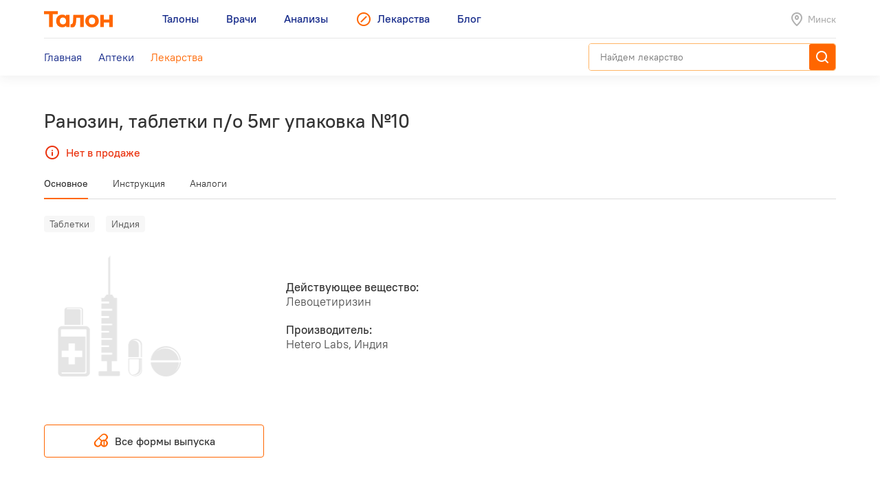

--- FILE ---
content_type: text/html; charset=utf-8
request_url: https://leki.talon.by/lekarstva/6718/ranozin
body_size: 10325
content:
<!DOCTYPE html>
<html>
<head>
  <meta charset="utf-8" />
  <meta name="viewport" content="width=device-width, initial-scale=1, maximum-scale=1, user-scalable=0" />
  <link rel="shortcut icon" href="/favicon.ico" type="image/x-icon" />
  <meta name="yandex-verification" content="4488a27266b13c5e" />
<meta name="google-site-verification" content="wG9QKPdAzFVnDcglmtSQNBByvo0Mwqup8Bb_bjJn19I" />    <title>Лекарства от А до Я - Leki</title>
<meta name="description" content="Каталог лекарств, допущенных для реализации на территории Беларуси с инструкциями, аналогами и ценами." />
<meta name="keywords" content="лекарства, инструкция к лекарству, стоимость лекарств, лекарство" />
<meta property="og:type" content="website" />
<meta property="og:url" content="https://leki.talon.by/lekarstva/6718/ranozin" />
<meta property="og:title" content="Лекарства от А до Я - Leki" />
<meta property="og:description" content="Каталог лекарств, допущенных для реализации на территории Беларуси с инструкциями, аналогами и ценами." />

  <link rel="stylesheet" type="text/css" href="/App/Web/Assets/css/app.css?4bcf7d9cc6c9f7dbb007c7aa438da6c1e25ad0191392613244f35de2f616c43b" />
<script nomodule type="text/javascript" src="/Kits/Assets/Webtools/js/webtools-legacy.js?cb2f551b0cc679698c3481eb7d6f394b2f64e306"></script>
<script type="text/javascript" src="/Kits/Assets/Webtools/js/webtools-es5.js?1f1e460a23a95dc75e3e902927d2a2c6cce7fb80"></script>
<script type="text/javascript" src="/App/Web/Assets/js/app.js?43838b902148ca2b0665e97bab1a7f51de30a313"></script>
    <script type="text/javascript">
    window.isApp = false;

          GeoPosition.defaultOptions.guideUrl = 'https://leki.talon.by/about#geo';
      </script>
</head>
<body class="page-medicament">

<header class="site-header">
  <div class="large-display">
    <div class="site-header-large-bar">
      <div class="page-content">
        <div class="site-header-row">
          <a class="site-header-row-left site-header-logo" href="https://talon.by">
            <img src="/App/Web/Assets/i/talon-logo.png" srcset="/App/Web/Assets/i/talon-logo-2x.png 2x" width="100" height="24" alt="Талон" />
          </a>
          <nav class="site-header-row-main site-header-nav site-header-nav-primary">
            <div class="site-header-nav-items">
              <!--
             --><a href="https://talon.by" class="site-header-nav-item">
                                    <span class="site-header-nav-item-text">Талоны</span>
                </a><!--
           --><!--
             --><a href="https://doc.talon.by" class="site-header-nav-item">
                                    <span class="site-header-nav-item-text">Врачи</span>
                </a><!--
           --><!--
             --><a href="https://test.talon.by" class="site-header-nav-item">
                                    <span class="site-header-nav-item-text">Анализы</span>
                </a><!--
           --><!--
             --><a href="/" class="site-header-nav-item site-header-nav-item-selected">
                                      <span class="site-header-nav-item-icon"><span class="site-icon site-icon-pr-leki"></span></span>
                                    <span class="site-header-nav-item-text">Лекарства</span>
                </a><!--
           --><!--
             --><a href="https://blog.talon.by" class="site-header-nav-item">
                                    <span class="site-header-nav-item-text">Блог</span>
                </a><!--
           -->            </div>
          </nav>
          <div class="site-header-row-right site-header-extra">
            <div class="location-placeholder">
              <div class="location-placeholder-body">Минск</div>
            </div>
          </div>
        </div>
        <div class="site-header-row">
          <div class="site-header-row-main site-header-nav site-header-nav-secondary">
            <div class="site-header-nav-items">
              <!--
             --><a href="/" class="site-header-nav-item">
                  <span class="site-header-nav-item-text">Главная</span>
                </a><!--
           --><!--
             --><a href="/apteki" class="site-header-nav-item">
                  <span class="site-header-nav-item-text">Аптеки</span>
                </a><!--
           --><!--
             --><a href="/lekarstva" class="site-header-nav-item site-header-nav-item-selected">
                  <span class="site-header-nav-item-text">Лекарства</span>
                </a><!--
           -->            </div>
          </div>
          <div class="site-header-row-right">
                          <div class="search-container">
                <div class="search-ui"
  data-search-ui="/lekarstva/search/suggest"
  data-search-ui-text-limit="2"
  data-search-ui-lookup-url="/lekarstva/lookup">

  <form method="get" action="/lekarstva/search">

    <div class="search-ui-body">

      <div class="search-bar">
        <div class="search-bar-back-action"></div>
        <div class="search-bar-control">
          <input type="text" name="q" required minlength="2" class="search-bar-control-input" placeholder="Найдем лекарство" autocomplete="off" />
          <span class="search-bar-control-reset-action"></span>
          <span class="search-bar-control-search-action"><span class="search-bar-control-action-text">Найти</span></span>
        </div>
      </div>

      <div class="search-message"></div>

      <div class="search-suggestions">
        <div class="search-suggestions-items"></div>
      </div>

    </div>

  </form>

</div>              </div>
                      </div>
        </div>
      </div>
    </div>
  </div>

  <div class="small-display">
    <div class="site-header-bar">
      <div class="site-header-row">
        <div class="site-header-row-left">
          <div class="site-header-menu-btn" data-menu="site-header-menu-open"></div>
        </div>
        <div class="site-header-row-main" data-menu-action="close">
          <a class="site-header-row-left site-header-logo" href="https://talon.by">
            <img src="/App/Web/Assets/i/talon-logo.png" srcset="/App/Web/Assets/i/talon-logo-2x.png 2x" width="100" height="24" alt="Талон" />
          </a>
        </div>
        <div class="site-header-row-right" data-menu-action="close">
          <div class="site-header-actions">
            <div class="site-header-action site-header-search-btn">
                                            <div class="search-container">
                  <div class="search-ui"
  data-search-ui="/lekarstva/search/suggest"
  data-search-ui-text-limit="2"
  data-search-ui-lookup-url="/lekarstva/lookup">

  <form method="get" action="/lekarstva/search">

    <div class="search-ui-body">

      <div class="search-bar">
        <div class="search-bar-back-action"></div>
        <div class="search-bar-control">
          <input type="text" name="q" required minlength="2" class="search-bar-control-input" placeholder="Найдем лекарство" autocomplete="off" />
          <span class="search-bar-control-reset-action"></span>
          <span class="search-bar-control-search-action"><span class="search-bar-control-action-text">Найти</span></span>
        </div>
      </div>

      <div class="search-message"></div>

      <div class="search-suggestions">
        <div class="search-suggestions-items"></div>
      </div>

    </div>

  </form>

</div>                </div>
                          </div>
            <div class="site-header-action site-header-location-btn">
              <div class="site-icon site-icon-24 site-icon-pin"></div>
            </div>
          </div>
        </div>
      </div>
    </div>
    <div class="site-header-menu">
      <nav class="site-header-nav">
        <div class="site-header-nav-items">
          <!--
         --><div class="site-header-nav-item">
              <a href="https://talon.by" class="site-header-nav-item-body">
                                <span class="site-header-nav-item-text">Талоны</span>
              </a>
                          </div><!--
       --><!--
         --><div class="site-header-nav-item">
              <a href="https://doc.talon.by" class="site-header-nav-item-body">
                                <span class="site-header-nav-item-text">Врачи</span>
              </a>
                          </div><!--
       --><!--
         --><div class="site-header-nav-item">
              <a href="https://test.talon.by" class="site-header-nav-item-body">
                                <span class="site-header-nav-item-text">Анализы</span>
              </a>
                          </div><!--
       --><!--
         --><div class="site-header-nav-item site-header-nav-item-selected">
              <a href="/" class="site-header-nav-item-body">
                                  <span class="site-header-nav-item-icon"><span class="site-icon site-icon-pr-leki"></span></span>
                                <span class="site-header-nav-item-text">Лекарства</span>
              </a>
                              <div class="site-header-nav-item-subitems">
                  <!--
                 --><a href="/" class="site-header-nav-subitem">
                      <span class="site-header-nav-subitem-text">Главная</span>
                    </a><!--
               --><!--
                 --><a href="/apteki" class="site-header-nav-subitem">
                      <span class="site-header-nav-subitem-text">Аптеки</span>
                    </a><!--
               --><!--
                 --><a href="/lekarstva" class="site-header-nav-subitem site-header-nav-subitem-selected">
                      <span class="site-header-nav-subitem-text">Лекарства</span>
                    </a><!--
               -->                </div>
                          </div><!--
       --><!--
         --><div class="site-header-nav-item">
              <a href="https://blog.talon.by" class="site-header-nav-item-body">
                                <span class="site-header-nav-item-text">Блог</span>
              </a>
                          </div><!--
       -->        </div>
      </nav>
    </div>
  </div>
</header>

<div class="page">
	<div class="page-content">
		<div class="page-header">
  <h1 class="page-title">Ранозин, таблетки п/о 5мг упаковка №10</h1>
      <div class="page-intro">
      <div class="out-of-stock"><span class="out-of-stock-body">Нет в продаже</span></div>
    </div>
  </div>


<div data-sticky class="page-sticky-header">
  <div class="page-tabs" data-scroll-tabs>
    <div class="tabs">
                        <a href="#main" class="tab">Основное</a>
                                <a href="#document" class="tab">Инструкция</a>
                                <a href="#similar" class="tab">Аналоги</a>
                  </div>
  </div>
  <div class="page-summary">
    <div class="page-medicament-summary">

      <div class="page-medicament-summary-layout">
        <div class="page-medicament-summary-image">
          <div class="page-medicament-summary-image-body">
                          <img src="/App/Web/Assets/i/product-image-placeholder.png" alt="" />
                      </div>
        </div>
        <div class="page-medicament-summary-details">
          <div class="page-medicament-summary-title">Ранозин, таблетки п/о 5мг упаковка №10</div>
          <div class="page-medicament-summary-subtitle">Hetero Labs, Индия</div>
        </div>
        <div class="page-medicament-summary-pharmacies">

          
        </div>
      </div>

    </div>
  </div>
</div>

<div class="page-sticked-sections">
            <section id="main" class="page-section page-tab-sheet">
        <div class="page-tab-sheet-body">
          <section class="page-section">
      <div class="medicament-tags">
      <!--
      --><span class="medicament-tag">Таблетки</span><!--
   --><!--
      --><span class="medicament-tag">Индия</span><!--
   -->    </div>
    <div class="medicament-layout medicament-layout-valign-middle">
    <div class="medicament-layout-body">
      <div class="medicament-row">
        <div class="medicament-row-item">
          <div class="medicament-image">
                          <img src="/App/Web/Assets/i/product-image-placeholder.png" alt="" />
                      </div>
        </div>
        <div class="medicament-row-item">

          <div class="medicament-props">
            <div class="medicament-prop">
              <div class="medicament-prop-title">
                Действующее вещество:
              </div>
              <div class="medicament-prop-value">
                Левоцетиризин              </div>
            </div>
            <div class="medicament-prop">
              <div class="medicament-prop-title">
                Производитель:
              </div>
              <div class="medicament-prop-value">
                Hetero Labs, Индия              </div>
            </div>
          </div>

        </div>
      </div>
    </div>
    <div class="medicament-layout-sidebar">

      
    </div>
  </div>
  
  
</section>

  <section class="page-section medicament-all-forms-action">
    <a href="/lekarstva/forms/6718" class="button button-center button-outline-orange-black">
      <span class="button-body">
        <span class="button-icon">
          <span class="site-icon site-icon-24 site-icon-pharmacy"></span>
        </span>
        <span class="button-text">
          Все формы выпуска        </span>
      </span>
    </a>
  </section>

  <section class="page-section">
    <div class="medicament-features">
      <div class="items">
        <!--
       --><div class="item">
            <div class="medicament-feature medicament-feature-level-not">
              <div class="medicament-feature-icon">
                <div class="site-icon site-icon-using-pregnancy"></div>
              </div>
              <div class="medicament-feature-title">Беременным</div>
              <div class="medicament-feature-subtitle">Противопоказано</div>
            </div>
          </div><!--
     --><!--
       --><div class="item">
            <div class="medicament-feature medicament-feature-level-not">
              <div class="medicament-feature-icon">
                <div class="site-icon site-icon-using-lactation"></div>
              </div>
              <div class="medicament-feature-title">Кормящим</div>
              <div class="medicament-feature-subtitle">Противопоказано</div>
            </div>
          </div><!--
     -->      </div>
    </div>
  </section>
        </div>
      </section>
                <section id="document" class="page-section page-tab-sheet">
        <div class="page-tab-sheet-body">
          <section class="page-section">
  <div class="medicament-page-section-header">
    <h2 class="medicament-page-section-title">Инструкция по применению</h2>
    <div class="medicament-page-section-summary">
      <div class="medicament-page-section-summary-title">Ранозин, таблетки п/о 5мг упаковка №10</div>
      <div class="medicament-page-section-summary-subtitle">Hetero Labs, Индия</div>
    </div>
  </div>

  <div class="medicament-layout medicament-layout-reverse medicament-layout-valign-top">
    <div class="medicament-layout-sidebar">

      <div class="medicament-toc">
        <div class="medicament-toc-items">
          <!--
         --><div class="medicament-toc-item">
              <a href="#ph_influence" class="medicament-toc-item-text">Фармакологическое действие</a>
            </div><!--
       --><!--
         --><div class="medicament-toc-item">
              <a href="#ph_kinetics" class="medicament-toc-item-text">Фармакокинетика</a>
            </div><!--
       --><!--
         --><div class="medicament-toc-item">
              <a href="#indication" class="medicament-toc-item-text">Показания к применению</a>
            </div><!--
       --><!--
         --><div class="medicament-toc-item">
              <a href="#dosage" class="medicament-toc-item-text">Режим дозирования</a>
            </div><!--
       --><!--
         --><div class="medicament-toc-item">
              <a href="#side_effects" class="medicament-toc-item-text">Побочные действия</a>
            </div><!--
       --><!--
         --><div class="medicament-toc-item">
              <a href="#contra_indication" class="medicament-toc-item-text">Противопоказания</a>
            </div><!--
       --><!--
         --><div class="medicament-toc-item">
              <a href="#application_features" class="medicament-toc-item-text">Особенности применения</a>
            </div><!--
       --><!--
         --><div class="medicament-toc-item">
              <a href="#special_instruction" class="medicament-toc-item-text">Особые указания</a>
            </div><!--
       --><!--
         --><div class="medicament-toc-item">
              <a href="#interaction" class="medicament-toc-item-text">Лекарственное взаимодействие</a>
            </div><!--
       -->        </div>
      </div>

    </div>
    <div class="medicament-layout-body">

      <div class="medicament-doc-sections">
                  <div id="ph_influence" class="medicament-doc-section" data-toggle data-toggle-trigger=".medicament-doc-section-header" data-toggle-collapsed-class="medicament-doc-section-collapsed">
            <div class="medicament-doc-section-header">
              <h3 class="medicament-doc-section-title">
                Фармакологическое действие              </h3>
            </div>
                          <div class="medicament-doc-content">
                <P>Противоаллергическое средство<B>. </B>Левоцетиризин, (R)-энантиомер цетиризина, является избирательным антагонистом периферических гистаминовых Н<SUB>1</SUB>-рецепторов. Сродство левоцетиризина (Ki = 3.2 нмоль/л) с гистаминовыми H<SUB>1</SUB>-рецепторами в 2 раза выше, чем у цетиризина (Ki = 6.3 нмоль/л). Исследования фармакокинетики у здоровых добровольцев показали, что при нанесении на кожу и на слизистую оболочку носа активность левоцетиризина в половине дозы сопоставима активности цетиризина в целой дозе. </P>
<P>Левоцетиризин подавляет активность эотаксин-индуцированной трансэндотелиальной миграции эозинофилов в клетках кожи и легких. Фармакодинамические исследования продемонстрировали три основных подавляющих эффекта левоцетиризина в дозе 5 мг в первые 6 ч после контакта с пыльцой: подавление выброса VCAM-1, изменение сосудистой проницаемости и уменьшение активации эозинофилов. Как и у цетиризина, действие в отношении гистамин-индуцированных кожных реакций не зависит от плазменных концентраций препарата.</P>
<P>Левоцетиризин предупреждает развитие и облегчает течение аллергических реакций, оказывает антиэкссудативное, противозудное действие; практически не оказывает антихолинергического и антисеротонинового действия. </P>
<P>Левоцетиризин в дозе 5 мг способствует угнетению воспалительно-эксудативной реакции на гистамин в той же степени, что и цетиризин в дозе 10 мг. ЭКГ не выявила значительного действия левоцетиризина на интервал QT.</P>              </div>
                      </div>
                  <div id="ph_kinetics" class="medicament-doc-section" data-toggle data-toggle-trigger=".medicament-doc-section-header" data-toggle-collapsed-class="medicament-doc-section-collapsed">
            <div class="medicament-doc-section-header">
              <h3 class="medicament-doc-section-title">
                Фармакокинетика              </h3>
            </div>
                          <div class="medicament-doc-content">
                <P>После приема внутрь левоцетиризин быстро всасывается из ЖКТ. Прием пищи не влияет на полноту всасывания, хотя скорость ее снижается. C<SUB>max</SUB> в плазме крови достигается через 0.9 ч после однократного приема внутрь. Равновесное состояние достигается через 2 дня. C<SUB>max</SUB> после однократного и повторного (по 5 мг ежедневно) приема составляют 270 нг/мл и 308 нг/мл соответственно. </P>
<P>Связывание с белками плазмы составляет 90%. Данные о распределении препарата в тканях и проникновении через ГЭБ отсутствуют. V<SUB>d</SUB> составляет 0.4 л/кг. Выделяется с грудным молоком.</P>
<P>Менее 14% введенной дозы метаболизируется в печени путем окисления ароматического кольца, N- и O-деалкилирования и коньюгации с таурином. Деалкилирование преимущественно катализируется CYP3A4, а в окислении ароматического кольца принимают участие изоформы CYP. Левоцетиризин не влияет на активность изоферментов CYP1A2, 2C9, 2C19, 2D6, 2E1 и 3A4 в концентрациях, намного превышающих пиковые концентрации при пероральном приеме 5 мг. Вследствие незначительного метаболизма и отсутствия метаболического подавления взаимодействие левоцетиризина с другими веществами маловероятно.</P>
<P>T<SUB>1/2</SUB> составляет 7.9&plusmn;1.9 ч. Общий клиренс составляет 0.63 мл/мин/кг. Левоцетиризин и его метаболит выводятся преимущественно почками (85.4% принятой дозы), путем клубочковой фильтрации и активной канальцевой секреции. Выведение через кишечник составляет 12.9%. </P>
<P>Фармакокинетика левоцетиризина линейна, не зависима от дозы и времени и имеет малые различия у разных испытуемых. Фармакокинетические профили одиночного энантиомера и цетиризина сходны. При всасывании или выведении не происходит хиральной инверсии. </P>
<P>Общий клиренс левоцетиризина коррелирует с КК (это следует учитывать при определении интервалов между приемами у пациентов с умеренным или выраженным нарушением функции почек). При анурии общий клиренс снижается примерно на 80% по сравнению со здоровыми испытуемыми. При стандартной процедуре 4-часового гемодиализа выводится менее чем 10% левоцетиризина.</P>              </div>
                      </div>
                  <div id="indication" class="medicament-doc-section" data-toggle data-toggle-trigger=".medicament-doc-section-header" data-toggle-collapsed-class="medicament-doc-section-collapsed">
            <div class="medicament-doc-section-header">
              <h3 class="medicament-doc-section-title">
                Показания к применению              </h3>
            </div>
                          <div class="medicament-doc-content">
                <P>Симптоматическое лечение симптомов круглогодичного и сезонного аллергического ринита (в т.ч. персистирующего аллергического ринита) и аллергического конъюнктивита: чиханье, ринорея, слезотечение, гиперемия конъюнктивы; сенная лихорадка (поллиноз); крапивница (в т.ч. хроническая идиопатическая крапивница); другие аллергические дерматозы, сопровождающиеся зудом и сыпью; отек Квинке.</P>              </div>
                      </div>
                  <div id="dosage" class="medicament-doc-section" data-toggle data-toggle-trigger=".medicament-doc-section-header" data-toggle-collapsed-class="medicament-doc-section-collapsed">
            <div class="medicament-doc-section-header">
              <h3 class="medicament-doc-section-title">
                Режим дозирования              </h3>
            </div>
                          <div class="medicament-doc-content">
                <P>Принимают внутрь, независимо от приема пищи. </P>
<P>Взрослым и детям в возрасте старше 6 лет - по 5 мг 1 раз/сут.</P>
<P>Детям в возрасте 2-6 лет - по 1.25 мг 2 раза/сут.</P>
<P>Продолжительность лечения зависит от вида, длительности и течения симптомов. Для лечения сенной лихорадки требуется 3-6 недель, а при кратковременном воздействии пыльцы обычно достаточно приема препарата в течение 1 недели.</P>              </div>
                      </div>
                  <div id="side_effects" class="medicament-doc-section" data-toggle data-toggle-trigger=".medicament-doc-section-header" data-toggle-collapsed-class="medicament-doc-section-collapsed">
            <div class="medicament-doc-section-header">
              <h3 class="medicament-doc-section-title">
                Побочные действия              </h3>
            </div>
                          <div class="medicament-doc-content">
                <P><I>Со стороны ЦНС:</I> часто - головная боль, сонливость, повышенная утомляемость; нечасто - астения.</P>
<P><I>Со стороны пищеварительной системы:</I> часто - сухость во рту; нечасто - боль в животе; очень редко - тошнота, нарушение функциональных печеночных проб.</P>
<P><I>Аллергические реакции:</I> очень редко - ангионевротический отек, зуд, кожная сыпь, крапивница, анафилаксия.</P>
<P><I>Прочие:</I> очень редко - увеличение массы тела, диспноэ.</P>              </div>
                      </div>
                  <div id="contra_indication" class="medicament-doc-section" data-toggle data-toggle-trigger=".medicament-doc-section-header" data-toggle-collapsed-class="medicament-doc-section-collapsed">
            <div class="medicament-doc-section-header">
              <h3 class="medicament-doc-section-title">
                Противопоказания              </h3>
            </div>
                          <div class="medicament-doc-content">
                <P>Почечная недостаточность тяжелой степени (КК ниже 10 мл/мин); детский возраст до 2 лет; повышенная чувствительность к левоцетиризину.</P>              </div>
                      </div>
                  <div id="application_features" class="medicament-doc-section" data-toggle data-toggle-trigger=".medicament-doc-section-header" data-toggle-collapsed-class="medicament-doc-section-collapsed">
            <div class="medicament-doc-section-header">
              <h3 class="medicament-doc-section-title">
                Особенности применения              </h3>
            </div>
                                          <div class="medicament-doc-subsection">
                  <div class="medicament-doc-subsection-title">Применение при беременности и кормлении грудью</div>
                  <div class="medicament-doc-content">
                    Данные клинических исследований применения левоцетиризина при беременности отсутствуют. Не рекомендуется применять при беременности и в период лактации (грудного вскармливания).                  </div>
                </div>
                                    </div>
                  <div id="special_instruction" class="medicament-doc-section" data-toggle data-toggle-trigger=".medicament-doc-section-header" data-toggle-collapsed-class="medicament-doc-section-collapsed">
            <div class="medicament-doc-section-header">
              <h3 class="medicament-doc-section-title">
                Особые указания              </h3>
            </div>
                          <div class="medicament-doc-content">
                <P>Пациентам пожилого возраста с умеренным или выраженным нарушением функции почек может потребоваться коррекция режима дозирования. </P>
<P>Пациентам с нарушением функции почек требуется коррекция режима дозирования в зависимости от КК.</P>
<P>Пациентам с изолированным нарушением функции печени каких-либо изменений дозы не требуется. Пациентам с сочетанным нарушением функции печени и почек рекомендуется уточнение дозы. </P>
<P>Пациентам следует воздержаться от употребления алкоголя во время применения левоцетиризина. </P>
<P><I>Использование в педиатрии</I></P>
<P>Левоцетиризин применяют у детей старше 2 лет в специальной лекарственной форме.</P>
<P><I>Влияние на способность к вождению автотранспорта и управлению механизмами</I></P>
<P>Сравнительные клинические исследования не выявили признаков нарушения уровня бодрствования, времени реакции или способности к управлению транспортными средствами после приема рекомендованных доз левоцетиризина. Однако некоторые пациенты могут испытывать сонливость, утомляемость или астению во время приема. Следует с осторожностью применять у пациентов, управляющих автотранспортом и занимающимся видами деятельности, требующими быстроты психомоторных реакций.</P>              </div>
                      </div>
                  <div id="interaction" class="medicament-doc-section" data-toggle data-toggle-trigger=".medicament-doc-section-header" data-toggle-collapsed-class="medicament-doc-section-collapsed">
            <div class="medicament-doc-section-header">
              <h3 class="medicament-doc-section-title">
                Лекарственное взаимодействие              </h3>
            </div>
                          <div class="medicament-doc-content">
                <P>Уменьшение клиренса цетиризина (16%) наблюдалось при многократных введениях теофиллина (400 мг 1 раз/сут); при этом фармакокинетика теофиллина при одновременном введении цетиризина не изменялась.</P>
<P>У восприимчивых пациентов одновременное применение левоцетиризина и этанола или других угнетающих ЦНС средств может приводить к потенцированию угнетающего влияния на ЦНС. </P>              </div>
                      </div>
              </div>

    </div>
  </div>

  <div class="medicament-doc-source">
    <div class="medicament-doc-source-image">
      <img src="/App/Web/Assets/i/vidal-logo.png" srcset="/App/Web/Assets/i/vidal-logo-2x.png 2x" alt="" />
    </div>
    <div class="medicament-doc-source-text">
      Источник: <a href="https://vidal.by" target="_blank">VIDAL</a>    </div>
  </div>

</section>
        </div>
      </section>
                <section id="similar" class="page-section page-tab-sheet">
        <div class="page-tab-sheet-body">
          <section class="page-section">
  <div class="medicament-page-section-header">
    <h2 class="medicament-page-section-title">Аналоги по действующему веществу</h2>
  </div>

  <div class="medicament-layout medicament-layout-valign-top">
    <div class="medicament-layout-body">
      <div class="results">
  <div class="items">
          <div class="item">
        <div class="medicament-summary">
                      <div class="medicament-tags">
              <!--
             --><span class="medicament-tag">Таблетки</span><!--
           --><!--
             --><span class="medicament-tag">Польша</span><!--
           -->            </div>
                    <h3 class="medicament-summary-title">
            <a href="/lekarstva/5652/neokler">Неоклер, таблетки п/о 5мг упаковка №7</a>
          </h3>
                      <div class="medicament-summary-substances">
              Левоцетиризин            </div>
                                <div class="medicament-summary-manufacturer">
              Biofarm            </div>
                                <div class="medicament-summary-footer">
              <div class="medicament-summary-pharmacies-count">
                <div class="medicament-pharmacy-state medicament-pharmacy-state-many">много аптек</div>
              </div>
              <div class="medicament-summary-footer-section">
                <div class="medicament-summary-price">
                  8.62 р.                </div>
                <div class="medicament-summary-pharmacy-action">
                  <a href="/apteki?product=5652&amp;view=list">Аптеки</a>
                </div>
              </div>
            </div>
                  </div>
      </div>
          <div class="item">
        <div class="medicament-summary">
                      <div class="medicament-tags">
              <!--
             --><span class="medicament-tag">Таблетки</span><!--
           --><!--
             --><span class="medicament-tag">Индия</span><!--
           -->            </div>
                    <h3 class="medicament-summary-title">
            <a href="/lekarstva/243/allerway-express">Аллервэй Экспресс, таблетки диспергир. в полости рта 5мг упаковка №20</a>
          </h3>
                      <div class="medicament-summary-substances">
              Левоцетиризин            </div>
                                <div class="medicament-summary-manufacturer">
              Athena Drug Delivery Solutions            </div>
                                <div class="medicament-summary-footer">
              <div class="medicament-summary-pharmacies-count">
                <div class="medicament-pharmacy-state medicament-pharmacy-state-many">много аптек</div>
              </div>
              <div class="medicament-summary-footer-section">
                <div class="medicament-summary-price">
                  17.57—20.80 р.                </div>
                <div class="medicament-summary-pharmacy-action">
                  <a href="/apteki?product=243&amp;view=list">Аптеки</a>
                </div>
              </div>
            </div>
                  </div>
      </div>
          <div class="item">
        <div class="medicament-summary">
                      <div class="medicament-tags">
              <!--
             --><span class="medicament-tag">Капли</span><!--
           --><!--
             --><span class="medicament-tag">Венгрия</span><!--
           -->            </div>
                    <h3 class="medicament-summary-title">
            <a href="/lekarstva/6274/parlazin-neo">Парлазин Нео, капли для приема внутрь 5мг/мл 20мл флакон №1</a>
          </h3>
                      <div class="medicament-summary-substances">
              Левоцетиризин            </div>
                                <div class="medicament-summary-manufacturer">
              EGIS            </div>
                                <div class="medicament-summary-footer">
              <div class="medicament-summary-pharmacies-count">
                <div class="medicament-pharmacy-state medicament-pharmacy-state-many">много аптек</div>
              </div>
              <div class="medicament-summary-footer-section">
                <div class="medicament-summary-price">
                  24.28—28.42 р.                </div>
                <div class="medicament-summary-pharmacy-action">
                  <a href="/apteki?product=6274&amp;view=list">Аптеки</a>
                </div>
              </div>
            </div>
                  </div>
      </div>
          <div class="item">
        <div class="medicament-summary">
                      <div class="medicament-tags">
              <!--
             --><span class="medicament-tag">Таблетки</span><!--
           --><!--
             --><span class="medicament-tag">Венгрия</span><!--
           -->            </div>
                    <h3 class="medicament-summary-title">
            <a href="/lekarstva/6270/parlazin-neo">Парлазин Нео, таблетки п/о 5мг упаковка №14</a>
          </h3>
                      <div class="medicament-summary-substances">
              Левоцетиризин            </div>
                                <div class="medicament-summary-manufacturer">
              EGIS            </div>
                                <div class="medicament-summary-footer">
              <div class="medicament-summary-pharmacies-count">
                <div class="medicament-pharmacy-state medicament-pharmacy-state-many">много аптек</div>
              </div>
              <div class="medicament-summary-footer-section">
                <div class="medicament-summary-price">
                  24.40—28.60 р.                </div>
                <div class="medicament-summary-pharmacy-action">
                  <a href="/apteki?product=6270&amp;view=list">Аптеки</a>
                </div>
              </div>
            </div>
                  </div>
      </div>
          <div class="item">
        <div class="medicament-summary">
                      <div class="medicament-tags">
              <!--
             --><span class="medicament-tag">Таблетки</span><!--
           --><!--
             --><span class="medicament-tag">Венгрия</span><!--
           -->            </div>
                    <h3 class="medicament-summary-title">
            <a href="/lekarstva/6272/parlazin-neo">Парлазин Нео, таблетки п/о 5мг упаковка №30</a>
          </h3>
                      <div class="medicament-summary-substances">
              Левоцетиризин            </div>
                                <div class="medicament-summary-manufacturer">
              EGIS            </div>
                                <div class="medicament-summary-footer">
              <div class="medicament-summary-pharmacies-count">
                <div class="medicament-pharmacy-state medicament-pharmacy-state-many">много аптек</div>
              </div>
              <div class="medicament-summary-footer-section">
                <div class="medicament-summary-price">
                  37.13—42.36 р.                </div>
                <div class="medicament-summary-pharmacy-action">
                  <a href="/apteki?product=6272&amp;view=list">Аптеки</a>
                </div>
              </div>
            </div>
                  </div>
      </div>
          <div class="item">
        <div class="medicament-summary medicament-summary-unavailable">
                    <h3 class="medicament-summary-title">
            <a href="/lekarstva/4378/levocetirizine-belmed">Левоцетиризин-Белмед, капли для приема внутрь 5мг/мл 30мл флакон №1</a>
          </h3>
                      <div class="medicament-summary-substances">
              Левоцетиризин            </div>
                                <div class="medicament-summary-manufacturer">
              Белмедпрепараты            </div>
                                <div class="medicament-summary-footer">
              <div class="medicament-summary-footer-section">
                <div class="medicament-summary-price">
                  Нет в продаже                </div>
              </div>
            </div>
                  </div>
      </div>
          <div class="item">
        <div class="medicament-summary medicament-summary-unavailable">
                    <h3 class="medicament-summary-title">
            <a href="/lekarstva/5651/neokler">Неоклер, таблетки п/о 5мг упаковка №28</a>
          </h3>
                      <div class="medicament-summary-substances">
              Левоцетиризин            </div>
                                <div class="medicament-summary-manufacturer">
              Biofarm            </div>
                                <div class="medicament-summary-footer">
              <div class="medicament-summary-footer-section">
                <div class="medicament-summary-price">
                  Нет в продаже                </div>
              </div>
            </div>
                  </div>
      </div>
          <div class="item">
        <div class="medicament-summary medicament-summary-unavailable">
                    <h3 class="medicament-summary-title">
            <a href="/lekarstva/6269/parlazin-neo">Парлазин Нео, таблетки п/о 5мг упаковка №10</a>
          </h3>
                      <div class="medicament-summary-substances">
              Левоцетиризин            </div>
                                <div class="medicament-summary-manufacturer">
              EGIS            </div>
                                <div class="medicament-summary-footer">
              <div class="medicament-summary-footer-section">
                <div class="medicament-summary-price">
                  Нет в продаже                </div>
              </div>
            </div>
                  </div>
      </div>
          <div class="item">
        <div class="medicament-summary medicament-summary-unavailable">
                    <h3 class="medicament-summary-title">
            <a href="/lekarstva/6271/parlazin-neo">Парлазин Нео, таблетки п/о 5мг упаковка №20</a>
          </h3>
                      <div class="medicament-summary-substances">
              Левоцетиризин            </div>
                                <div class="medicament-summary-manufacturer">
              EGIS            </div>
                                <div class="medicament-summary-footer">
              <div class="medicament-summary-footer-section">
                <div class="medicament-summary-price">
                  Нет в продаже                </div>
              </div>
            </div>
                  </div>
      </div>
          <div class="item">
        <div class="medicament-summary medicament-summary-unavailable">
                    <h3 class="medicament-summary-title">
            <a href="/lekarstva/6273/parlazin-neo">Парлазин Нео, таблетки п/о 5мг упаковка №7</a>
          </h3>
                      <div class="medicament-summary-substances">
              Левоцетиризин            </div>
                                <div class="medicament-summary-manufacturer">
              EGIS            </div>
                                <div class="medicament-summary-footer">
              <div class="medicament-summary-footer-section">
                <div class="medicament-summary-price">
                  Нет в продаже                </div>
              </div>
            </div>
                  </div>
      </div>
          <div class="item">
        <div class="medicament-summary medicament-summary-unavailable">
                    <h3 class="medicament-summary-title">
            <a href="/lekarstva/6717/ranozin">Ранозин, таблетки п/о 5мг флакон №30</a>
          </h3>
                      <div class="medicament-summary-substances">
              Левоцетиризин            </div>
                                <div class="medicament-summary-manufacturer">
              Hetero Labs            </div>
                                <div class="medicament-summary-footer">
              <div class="medicament-summary-footer-section">
                <div class="medicament-summary-price">
                  Нет в продаже                </div>
              </div>
            </div>
                  </div>
      </div>
          <div class="item">
        <div class="medicament-summary medicament-summary-unavailable">
                    <h3 class="medicament-summary-title">
            <a href="/lekarstva/6719/ranozin">Ранозин, таблетки п/о 5мг упаковка №20</a>
          </h3>
                      <div class="medicament-summary-substances">
              Левоцетиризин            </div>
                                <div class="medicament-summary-manufacturer">
              Hetero Labs            </div>
                                <div class="medicament-summary-footer">
              <div class="medicament-summary-footer-section">
                <div class="medicament-summary-price">
                  Нет в продаже                </div>
              </div>
            </div>
                  </div>
      </div>
          <div class="item">
        <div class="medicament-summary medicament-summary-unavailable">
                    <h3 class="medicament-summary-title">
            <a href="/lekarstva/6720/ranozin">Ранозин, таблетки п/о 5мг упаковка №30</a>
          </h3>
                      <div class="medicament-summary-substances">
              Левоцетиризин            </div>
                                <div class="medicament-summary-manufacturer">
              Hetero Labs            </div>
                                <div class="medicament-summary-footer">
              <div class="medicament-summary-footer-section">
                <div class="medicament-summary-price">
                  Нет в продаже                </div>
              </div>
            </div>
                  </div>
      </div>
      </div>
</div>
    </div>
    <div class="medicament-layout-sidebar"></div>
  </div>
</section>
        </div>
      </section>
      </div>

	</div>
</div>

<footer class="main">
  <div class="footer-box">
  <div class="footer-container">
    <div class="footer-body">
              <div class="footer-section">
          <div class="footer-message">
            <p>Пожалуйста, уточняйте время работы аптеки и точное наличие необходимого лекарства звонком перед посещением аптеки. <a href="https://leki.talon.by/about">Почему наши данные могут быть не точны.</a></p>
<p></p>          </div>
        </div>
            <div class="footer-section">
        <div class="footer-menu">
          <!--
         --><div class="footer-menu-group">
              <div class="footer-menu-group-title">Поиск лекарств</div>
              <div class="footer-menu-group-body">
                <div class="footer-menu-nav-items">
                                      <div class="footer-menu-nav-item-section">
                      <!--
                     --><!--
                       --><div class="footer-menu-nav-item">
                           <a href="/" class="footer-menu-nav-item-body">
                             Главная                           </a>
                         </div><!--
                     --><!--
                   --><!--
                     --><!--
                       --><div class="footer-menu-nav-item">
                           <a href="/apteki" class="footer-menu-nav-item-body">
                             Аптеки                           </a>
                         </div><!--
                     --><!--
                   --><!--
                     --><!--
                       --><div class="footer-menu-nav-item footer-menu-nav-item-selected">
                           <a href="/lekarstva" class="footer-menu-nav-item-body">
                             Лекарства                           </a>
                         </div><!--
                     --><!--
                   -->                    </div>
                                      <div class="footer-menu-nav-item-section">
                      <!--
                     --><!--
                       --><div class="footer-menu-nav-item">
                           <a href="/about" class="footer-menu-nav-item-body">
                             О сервисе                           </a>
                         </div><!--
                     --><!--
                   --><!--
                     --><!--
                       --><div class="footer-menu-nav-item">
                           <a href="javascript:void(0);" data-dialog="load" data-dialog-url="/feedback" class="footer-menu-nav-item-body">
                             Обратная связь                           </a>
                         </div><!--
                     --><!--
                   --><!--
                     --><!--
                       --><div class="footer-menu-nav-item">
                           <a href="javascript:void(0);" data-dialog="load" data-dialog-url="/b2b" class="footer-menu-nav-item-body">
                             Оставить заявку                           </a>
                         </div><!--
                     --><!--
                   -->                    </div>
                                  </div>
              </div>
            </div><!--
       --><!--
         --><div class="footer-menu-group">
              <div class="footer-menu-group-title">Talon.by</div>
              <div class="footer-menu-group-body">
                <div class="footer-menu-nav-items">
                                      <div class="footer-menu-nav-item-section">
                      <!--
                     --><!--
                       --><div class="footer-menu-nav-item">
                           <a href="https://talon.by" class="footer-menu-nav-item-body">
                             Заказать талон                           </a>
                         </div><!--
                     --><!--
                   --><!--
                     --><!--
                       --><div class="footer-menu-nav-item">
                           <a href="https://talon.by/services" class="footer-menu-nav-item-body">
                             Платные услуги                           </a>
                         </div><!--
                     --><!--
                   --><!--
                     --><!--
                       --><div class="footer-menu-nav-item">
                           <a href="https://talon.by/policlinics" class="footer-menu-nav-item-body">
                             Каталог медцентров                           </a>
                         </div><!--
                     --><!--
                   -->                    </div>
                                      <div class="footer-menu-nav-item-section">
                      <!--
                     --><!--
                       --><div class="footer-menu-nav-item">
                           <a href="https://doc.talon.by" class="footer-menu-nav-item-body">
                             Врачи                           </a>
                         </div><!--
                     --><!--
                   --><!--
                     --><!--
                       --><div class="footer-menu-nav-item">
                           <a href="https://test.talon.by" class="footer-menu-nav-item-body">
                             Анализы                           </a>
                         </div><!--
                     --><!--
                   --><!--
                     --><!--
                       --><div class="footer-menu-nav-item">
                           <a href="https://blog.talon.by" class="footer-menu-nav-item-body">
                             Блог                           </a>
                         </div><!--
                     --><!--
                   -->                    </div>
                                  </div>
              </div>
            </div><!--
       --><!--
       --><div class="footer-menu-group">
            <div class="footer-menu-group-body">
              <div class="footer-menu-group-links">
                <!--
              --><div class="footer-menu-group-link">
                   <a href="/terms-of-use" class="footer-menu-group-link-body">
                     Пользовательское соглашение                   </a>
                 </div><!--
            --><!--
              --><div class="footer-menu-group-link">
                   <a href="/personal-data" class="footer-menu-group-link-body">
                     Политика обработки персональных данных                   </a>
                 </div><!--
            -->              </div>
              <div class="footer-mobile-apps">
                <div class="footer-mobile-apps-title">Устанавливайте приложение Talon.by</div>
                <div class="footer-mobile-apps-buttons">
                                      <div class="footer-mobile-apps-button"><!--
                   --><a href="https://play.google.com/store/apps/details?id=by.talon.app.twa" class="image-link">
                        <img src="/App/Web/Assets/i/app-buttons/google-play.png" srcset="/App/Web/Assets/i/app-buttons/google-play-2x.png 2x" alt="Google Play" class="image-link-normal" />
                        <img src="/App/Web/Assets/i/app-buttons/google-play-hover.png" srcset="/App/Web/Assets/i/app-buttons/google-play-hover-2x.png 2x" alt="Google Play" class="image-link-hover" />
                      </a><!--
                 --></div>
                                      <div class="footer-mobile-apps-button"><!--
                   --><a href="https://apps.apple.com/by/app/talon-by/id6445949725" class="image-link">
                        <img src="/App/Web/Assets/i/app-buttons/appstore.png" srcset="/App/Web/Assets/i/app-buttons/appstore-2x.png 2x" alt="App Store" class="image-link-normal" />
                        <img src="/App/Web/Assets/i/app-buttons/appstore-hover.png" srcset="/App/Web/Assets/i/app-buttons/appstore-hover-2x.png 2x" alt="App Store" class="image-link-hover" />
                      </a><!--
                 --></div>
                                      <div class="footer-mobile-apps-button"><!--
                   --><a href="https://appgallery.huawei.com/app/C104820631" class="image-link">
                        <img src="/App/Web/Assets/i/app-buttons/huawei-appgallery.png" srcset="/App/Web/Assets/i/app-buttons/huawei-appgallery-2x.png 2x" alt="Huawei AppGallery" class="image-link-normal" />
                        <img src="/App/Web/Assets/i/app-buttons/huawei-appgallery-hover.png" srcset="/App/Web/Assets/i/app-buttons/huawei-appgallery-hover-2x.png 2x" alt="Huawei AppGallery" class="image-link-hover" />
                      </a><!--
                 --></div>
                                  </div>
              </div>
            </div>
          </div>
        </div>
      </div>
      <div class="footer-section footer-section-separated">
        <div class="footer-section-layout">
          <div class="footer-section-left">
            <a href="https://mapsoft.by" class="image-link">
              <img src="/App/Web/Assets/i/mapsoft-logo/mapsoft-logo.png" srcset="/App/Web/Assets/i/mapsoft-logo/mapsoft-logo-2x.png 2x" width="107" height="32" alt="" class="image-link-normal" />
              <img src="/App/Web/Assets/i/mapsoft-logo/mapsoft-logo-hover.png" srcset="/App/Web/Assets/i/mapsoft-logo/mapsoft-logo-hover-2x.png 2x" width="107" height="32" alt="" class="image-link-hover" />
            </a>
          </div>
          <div class="footer-section-right">

            <div class="social-buttons social-link-buttons">
              <!--
             --><a href="https://ok.ru/group/56758127296515/" title="Одноклассники" class="social-button social-button-ok" target="_blank">
                  <span class="social-button-body">
                    <span class="site-icon site-icon-social-ok"></span>
                  </span>
                </a><!--
           --><!--
             --><a href="https://www.facebook.com/talon.by/" title="Facebook" class="social-button social-button-facebook" target="_blank">
                  <span class="social-button-body">
                    <span class="site-icon site-icon-social-facebook"></span>
                  </span>
                </a><!--
           --><!--
             --><a href="https://vk.com/talon_by" title="VK" class="social-button social-button-vk" target="_blank">
                  <span class="social-button-body">
                    <span class="site-icon site-icon-social-vk"></span>
                  </span>
                </a><!--
           --><!--
             --><a href="https://twitter.com/talonby" title="Twitter" class="social-button social-button-twitter" target="_blank">
                  <span class="social-button-body">
                    <span class="site-icon site-icon-social-twitter"></span>
                  </span>
                </a><!--
           --><!--
             --><a href="https://invite.viber.com/?g2=AQAOJTVUYsMBGUtPFI9JRcEKZaAzVBshYdy%2BhPthptW%2FdwxVN5IhD8iRfq%2FVx5aN" title="Viber" class="social-button social-button-viber" target="_blank">
                  <span class="social-button-body">
                    <span class="site-icon site-icon-social-viber"></span>
                  </span>
                </a><!--
           --><!--
             --><a href="https://t.me/talonby" title="Telegram" class="social-button social-button-telegram" target="_blank">
                  <span class="social-button-body">
                    <span class="site-icon site-icon-social-telegram"></span>
                  </span>
                </a><!--
           --><!--
             --><a href="https://www.instagram.com/talon.by/" title="Instagram" class="social-button social-button-instagram" target="_blank">
                  <span class="social-button-body">
                    <span class="site-icon site-icon-social-instagram"></span>
                  </span>
                </a><!--
           --><!--
             --><a href="https://zen.yandex.ru/talonby" title="Zen" class="social-button social-button-zen" target="_blank">
                  <span class="social-button-body">
                    <span class="site-icon site-icon-social-zen"></span>
                  </span>
                </a><!--
           -->            </div>

          </div>
        </div>
      </div>
    </div>
  </div>
</div>
</footer>
    <!-- Yandex.Metrika counter -->
<script type="text/javascript" >
   (function(m,e,t,r,i,k,a){m[i]=m[i]||function(){(m[i].a=m[i].a||[]).push(arguments)};
   m[i].l=1*new Date();k=e.createElement(t),a=e.getElementsByTagName(t)[0],k.async=1,k.src=r,a.parentNode.insertBefore(k,a)})
   (window, document, "script", "https://mc.yandex.ru/metrika/tag.js", "ym");

   ym(89843437, "init", {
        clickmap:true,
        trackLinks:true,
        accurateTrackBounce:true,
        webvisor:true
   });
</script>
<noscript><div><img src="https://mc.yandex.ru/watch/89843437" style="position:absolute; left:-9999px;" alt="" /></div></noscript>
<!-- /Yandex.Metrika counter -->

<!-- Google tag (gtag.js) -->
<script async src="https://www.googletagmanager.com/gtag/js?id=G-FZ78TDV9NM"></script>
<script>
  window.dataLayer = window.dataLayer || [];
  function gtag(){dataLayer.push(arguments);}
  gtag('js', new Date());

  gtag('config', 'G-FZ78TDV9NM');
</script></body>
</html>